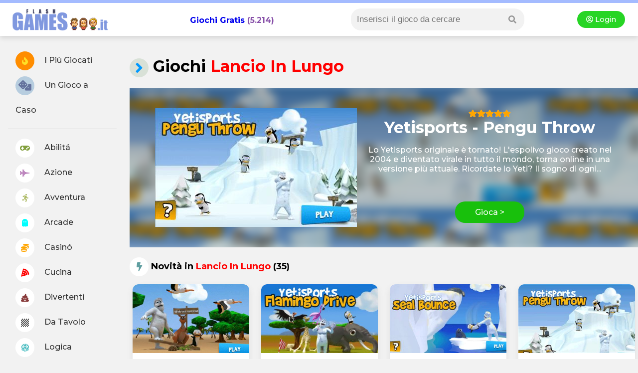

--- FILE ---
content_type: text/html
request_url: https://www.flashgames.it/giochi/lancio%20in%20lungo
body_size: 9896
content:
<!DOCTYPE html>
<html xmlns="http://www.w3.org/1999/xhtml" lang="it">
	<head>
        <title>Giochi  lancio in lungo - Flashgames.it </title>
        <meta http-equiv="Content-Type" content="text/html; charset=iso-8859-1">
		<meta http-equiv="Content-Security-Policy" content="upgrade-insecure-requests">
        <meta name="viewport" content="width=device-width, initial-scale=1">
            <meta name="description" content="Giochi  lancio in lungo su Flashgames.it. I migliori giochi gratis di lancio in lungo ti aspettano, con oltre 35 giochi da giocare online, senza registrazione.">

<link rel="canonical" href="https://www.flashgames.it/giochi/lancio_in_lungo"/>

<meta property="og:site_name" content="Flashgames.it, giochi  lancio in lungo"/> 
<meta property="og:image" content="https://www.flashgames.it/giochi/sport/yetisports.pengu.throw/yetisports.pengu.throw.jpg"/>
            
<meta name="robots" content="all">
						
<!--header -->
<!--<script type="text/javascript" async src='https://ads.talkscreativity.com/assets/publisher/flashgames/init.js' charset='utf-8'></script>-->

<style>
    #T_1, #D_1 { display: none; }
</style>


<!-- connect to domain of font files -->
<link rel="preconnect" href="https://fonts.gstatic.com" crossorigin>

<!-- optionally increase loading priority -->
<link rel="preload" as="style" href="https://fonts.googleapis.com/css2?family=Montserrat:wght@300;500;700;900&display=swap">

<!-- async CSS -->
<link rel="stylesheet" media="print" onload="this.onload=null;this.removeAttribute('media');" href="https://fonts.googleapis.com/css2?family=Montserrat:wght@300;500;700;900&display=swap">

<!-- no-JS fallback -->
<noscript>
    <link rel="stylesheet" href="https://fonts.googleapis.com/css2?family=Montserrat:wght@300;500;700;900&display=swap">
</noscript>

<!-- font awesome -->
<link rel="stylesheet" href="https://use.fontawesome.com/releases/v5.8.1/css/all.css" integrity="sha384-50oBUHEmvpQ+1lW4y57PTFmhCaXp0ML5d60M1M7uH2+nqUivzIebhndOJK28anvf" crossorigin="anonymous">

<script src="https://cdnjs.cloudflare.com/ajax/libs/jquery/3.5.1/jquery.min.js" integrity="sha512-bLT0Qm9VnAYZDflyKcBaQ2gg0hSYNQrJ8RilYldYQ1FxQYoCLtUjuuRuZo+fjqhx/qtq/1itJ0C2ejDxltZVFg==" crossorigin="anonymous"></script>

<link rel="stylesheet" href="https://unpkg.com/swiper/swiper-bundle.min.css">
<script defer src="https://unpkg.com/swiper/swiper-bundle.min.js"></script>

<link rel="stylesheet" href="/@style.css?1769871135">
</head>

<body>

<!--header -->
<div id="header2020">
	<div style="background-color:#a4bbff; height:6px; flex: 0 1 100%;"></div>

    <div><i class="fa fa-bars showmenu nodesktop"></i></div>

	<div class="logo"><a title="Giochi Online - Flashgames.it" href="https://www.flashgames.it"><img alt="Flashgames.it - Giochi Online" src="https://web2.flashgames.it/img/logo.png" /></a></div>

    <h2 class="header_giochionline"><a style="text-decoration:none;" href="https://www.flashgames.it">Giochi Gratis</a> (5.214)</h2>

    <div class="searchbox">

    <i class="fa fa-search searchicon" aria-hidden="true"></i>

      	<div class="search">
            
<link rel="stylesheet" href="/js/autocomplete/dist/easy-autocomplete.min.css" />
<!--<script type="text/javascript" src="//ajax.googleapis.com/ajax/libs/jquery/1.4.2/jquery.min.js"></script>-->
<script type="text/javascript" src="/js/autocomplete/dist/jquery.easy-autocomplete.min.js"></script>

<style>

/* .container { margin:0px; padding:0px; width:auto; float:left; width:270px; margin-left:62px; display:inline; margin-top: -22px;  } */
#categories-basic { width:100%; border:none; padding:2px; border:0px; -webkit-appearance: none; box-shadow: inset 0px 0px 0px 0px red; }

input:focus { 
    outline: none !important;
    border:1px solid red;
    box-shadow: 0 0 10px #719ECE;
}

/* blocco dei risultati della ricerca */
.easy-autocomplete-container { width:150%; margin-left:-30px; margin-top:6px; box-shadow: 0px 3px 15px #888888; z-index:9999999; background-color:#fff; border-radius:12px; }
div.header-container p { margin:0px; }

.easy-autocomplete-container ul .eac-category { padding:10px 0px; font-style:normal; }
.easy-autocomplete-container ul .eac-category:first-of-type {  padding-top:0; }
.easy-autocomplete-container ul li { border-bottom:1px dotted #00FFFF; }

/* title dei gruppi */
div.header-container { background-color: #46bcfe; color: #fff; text-transform:uppercase; height:20px;line-height:20px;clear:both;overflow:hidden; font-size:12px; padding:4px 12px; margin-bottom:-8px; }

div.header-container p.left-align { float:left; font-weight:bold; }
.showall a { color: #F5C5FC; float:right; text-transform:lowercase; font-size:12px; }
.easy-autocomplete-container ul li div { word-break:normal; }

#no-results { padding:3px 10px; font-style:italic;box-shadow: 0px 3px 15px #888888; z-index:9999999; background-color:#fff;}

</style>
<div class="container">
<form method="GET" action="/ricerca.php">
<input class="motore_input suggest" id="categories-basic" name="giochi" />
</form>
</div>

<script>
jQuery( document ).ready(function( $ ) {
var click = 0; //tracciando il click evito che mi richiami la funzione onHide anche quando seleziona un risultato dalla lista.
var no_results = '<div id="no-results">Non ci sono risultati</div>';
var text_holder = null;

var options = {
	
  url: function(phrase) {
    return "/js/autocomplete/query_sparse.php";
  },
placeholder: "Inserisci il gioco da cercare",
  	getValue: 'riga1',
	categories: [

    {
        listLocation: "gruppi",
        maxNumberOfElements: 10,
        header: "<div class='header-container' style='background-color:orange;'><p class='left-align'>Categorie</p><p class='showall'><a id='ab-link' style='color:#fff' href=''>Mostra tutti >></a></p></div>"
    },

	{
        listLocation: "giochi",
        maxNumberOfElements: 10,
        header: "<div class='header-container'><p class='left-align'>Giochi</p><p class='showall'><a id='an-link' href=''>Mostra tutti >></a></p></div>"
    }

    ],
    list: {
    	onShowListEvent: function() {
			var res = encodeURIComponent($("#categories-basic").val());
			$('#an-link').attr('href','/listato.php?src='+res);
			// $('#re-link').attr('href','/racconti-erotici/search.php?racconti='+res);
		},
		onLoadEvent:function() {
			console.log('carica');
			text_holder = $("#categories-basic").val();
			if($("#categories-basic").length > 0) {
			if($("#no-results").length > 0) {
				$("#no-results").remove();
				//ga('send', 'event', 'Ricerca', 'Trovato', $("#categories-basic").val());
				}
			}
			if($("#categories-basic").length == 0) {
			if($("#no-results").length <= 0) {
				$("#categories-basic").after(no_results);
					//ga('send', 'event', 'Ricerca', 'Non Trovato', text_holder);
				}
			} 
		},
		onClickEvent: function() {
			//ga('send', 'event', 'Ricerca', 'Trovato', text_holder);
			
		},
		/*onHideListEvent: function() {
			
			if(click == 0) {
				if($("#categories-basic").getItems().length > 0) {
					ga('send', 'event', 'Ricerca', 'non trovato', $("#categories-basic").val());
				}
			}			
		},*/
        maxNumberOfElements: 20
    },
  ajaxSettings: {
    dataType: "json",
    method: "GET",
    data: {
      dataType: "json"
    }
  },
  minCharNumber: 4,
  template: {
		type: "custom",
		method: function(value, item) {
			var vip = '';
			var addriga2 = '';
			if(item.vip && item.vip > 0) {
				vip = '<img src="https://img.annunci69.it/img/vip_badge.png" style="padding-left:3px;" width="20"/>';
			}
			if(item.nomeforum) { //per i forum aggiunge nome forum
				addriga2 = ' risposte | Pubblicato in '+item.nomeforum;
			}
			if(item.riga21) { //per gli Annunci aggiunge la regione
				addriga2 = ', '+item.riga21;
			}
			return "<a class='titolo_celeste_elenco' href='"+item.link+"'><div style='display:inline-block;padding-right:10px; vertical-align:top;position:relative;'><div style='width:50px; height:50px; background-color:#fff; background-image:url(" + item.img + "); background-size:cover; background-position:center center; background-repeat:none; float:left; margin-left:-5px;'></div></div><div style='display:inline-block;width:80%;position:relative;'>"+ value + vip + "<br><span style='font-size:12px;color:#999;'>"+item.riga2+ addriga2 +"</span></div></a>";
		}
	},
  preparePostData: function(data) {
    data.q = encodeURIComponent($("#categories-basic").val());
    return data;
  },
  requestDelay: 400
  
}; 
$("#categories-basic").easyAutocomplete(options);
//$j('#categories-basic').removeAttr('style');
});
</script>        </div>
    </div>

    <div class="login nomobile dropdown">
    	<a href="/accedi.php"><i class="far fa-user-circle"></i> Login </a>    </div>
</div>
<div id="container">

<!--menu left -->
<script>
$(document).ready(function() {
	$(".showmenu").click(function(){
	  $("#menu-left").slideToggle('fast');
	});
	$(".searchicon").click(function(){
	  $(".search").fadeToggle('fast');
	});
});
</script>


<div id="menu-left">

<div class="login onlymobile dropdown">
    	<a href="/accedi.php"><i class="far fa-user-circle"></i> Accedi </a>    </div>

    <ul>
    <li><a href="//www.flashgames.it/top100"><i style="color:#ffe025; background: #ff8d00;" class="fas fa-fire"></i> I Più Giocati</a></li>
    <li><a href="//www.flashgames.it/ricerca.php?rand"><i style="color:#65729d; background: #b7cddf; font-size: 21px;" class="fas fa-dice"></i> Un Gioco a Caso</a></li>
    <li style="border-bottom:1px solid #CCC; margin: 12px 0px;"></li>
<li><a  href="//www.flashgames.it/giochi-online/giochi-abilita.html"><i style="color: #829f3c;" class="fas fa-gamepad"></i> Abilitá</a></li>

<li><a  href="//www.flashgames.it/giochi-online/giochi-azione.html"><i style="color: #bd86be;" class="fas fa-fighter-jet"></i> Azione</a></li>

<li><a  href="//www.flashgames.it/giochi-online/giochi-avventura.html"><i style="color: #adba65;" class="fas fa-running"></i> Avventura</a></li>

<li><a href="//www.flashgames.it/giochi-flash/arcade.html"><i style="color: #00ffff;" class="fas fa-ghost"></i> Arcade</a></li>

<li><a  href="//www.flashgames.it/giochi-online/casino-online.html"><i style="color: orange;" class="fas fa-coins"></i> Casinó</a></li>

<li><a href="//www.flashgames.it/giochi-flash/cucina.html"><i style="color: red;" class="fas fa-pizza-slice"></i> Cucina</a></li>

<li><a  href="//www.flashgames.it/giochi-online/giochi-divertenti.html"><i style="color: #883b3b;" class="fas fa-poo"></i> Divertenti</a></li>

<li><a  href="//www.flashgames.it/giochi-online/giochi-datavolo.html"><i class="fas fa-chess-board"></i> Da Tavolo</a></li>

<li><a  href="//www.flashgames.it/giochi-online/giochi-logica.html"><i style="color: #4ebec2;" class="fas fa-dice-d20"></i> Logica</a></li>

<li><a  href="//www.flashgames.it/giochi-online/giochi-puzzle.html"><i style="color: #69c468;" class="fas fa-puzzle-piece"></i> Puzzle</a></li>

<li><a  href="//www.flashgames.it/giochi-online/giochi-ragazze.html"><i style="color: #d2d21a;" class="fas fa-gem"></i> Ragazze</a></li>

<li><a  href="//www.flashgames.it/giochi-online/giochi-sportivi.html"><i style="color: #539fe1;" class="fas fa-tshirt"></i> Sport</a></li>

</ul>
</div>
    
<div id="mainpage">
	
<h1><i style="color: #09F;" class="fas fa-angle-right circle_icon"></i> Giochi   <span style="color:red;">lancio in lungo</span> </h1>

<div class="nodesktop" id="T"></div> <!-- talksmedia masthead -->

			
<div id="NEW">
						           
   <div class="newtopgame">
   
     <div class="newtop_bg" style="background:linear-gradient(           rgba(0, 0, 0, 0.31),            rgba(0, 0, 0, 0.2)         ), url('//web2.flashgames.it/giochi/sport/yetisports.pengu.throw/yetisports.pengu.throw.jpg');"></div>
    
    <div class="newtop_front">
    <a title="Gioca gratis a Yetisports - Pengu Throw" href="/yetisports.pengu.throw.html"><img alt="Yetisports - Pengu Throw" style="float:left; margin-right:20px;"  src="//web2.flashgames.it/giochi/sport/yetisports.pengu.throw/yetisports.pengu.throw.jpg" width="405" height="238">
    
    <div class="rating-box nodesktop" style="font-size:15px;">
        <div class="rating" style="width:100%;"></div>
    </div>
    
    <h2>Yetisports - Pengu Throw</h2></a>
    <p>Lo Yetisports originale è tornato!
L'espolivo gioco creato nel 2004 e diventato virale in tutto il mondo, torna online in una versione più attuale.
Ricordate lo Yeti? Il sogno di ogni...</p>
    <a class="btn_round" style="background-color:#18c00c;" href="/yetisports.pengu.throw.html">Gioca ></a>
    </div>

  </div>
						
</div>


<!-- ultimi -->			
<div id="LATEST" style="margin-top:20px;">
						
            <h2><i style="background:#fff; color:cadetblue;" class="fas fa-bolt circle_icon"></i> Novità in <span style="color:red; text-transform:capitalize;">lancio in lungo</span> (35)</h2>

<div class="boxshadow" style="margin: 6px; padding: 12px;" id="T_1"></div> <!-- talksmedia -->

<div class="latest_grid">

<div class="nomobile boxshadow" style="grid-row: 3 / 5; grid-column: 3 / 5;" id="D_1"></div> <!-- talksmedia dx -->
           
 
             
   <div class="latest_box boxshadow">
<a href="/yetisports.albatross.overload.html"><img style="width:100%; height:auto;" data-src="//web2.flashgames.it/giochi/abilita/yetisports.albatross.overload/yetisports.albatross.overload.jpg" title="Gioca a Yetisports Albatross Overload" border="0" class="lazy"></a>

<div class="l_text">
<a href="/yetisports.albatross.overload.html"><h3>Yetisports Albatross Overload</h3></a>

<div class="rating-box" style="font-size:12px;">
	<div class="rating" style="width:77.569444444444%;"></div>
</div>

<span style="text-transform: capitalize; display:none;"> <a style="font-size:12px; color: #693;" href="/giochi-online/giochi-abilita.html">abilità</a></span>

<a href="/yetisports.albatross.overload.html"><p>Chi lo ha detto che uno yeti non si possa divertire? In questo gioco avrete prova dell'esatto...</p></a>
    
<span style="color:#999; font-size:12px;"><i class="fas fa-gamepad"></i> 25.149</span>  
    
</div>
</div>

 
             
   <div class="latest_box boxshadow">
<a href="/yetisports.flamingo.drive.html"><img style="width:100%; height:auto;" data-src="//web2.flashgames.it/giochi/abilita/yetisports.flamingo.drive/yetisports.flamingo.drive.jpg" title="Gioca a Yetisports - Flamingo Drive" border="0" class="lazy"></a>

<div class="l_text">
<a href="/yetisports.flamingo.drive.html"><h3>Yetisports - Flamingo Drive</h3></a>

<div class="rating-box" style="font-size:12px;">
	<div class="rating" style="width:75%;"></div>
</div>

<span style="text-transform: capitalize; display:none;"> <a style="font-size:12px; color: #693;" href="/giochi-online/giochi-abilita.html">abilità</a></span>

<a href="/yetisports.flamingo.drive.html"><p>Al temibile mostro delle nevi piace divertirsi un mondo e questa volta ha deciso di cimentarsi con...</p></a>
    
<span style="color:#999; font-size:12px;"><i class="fas fa-gamepad"></i> 25.915</span>  
    
</div>
</div>

 
             
   <div class="latest_box boxshadow">
<a href="/yetisports.seal.bounce.html"><img style="width:100%; height:auto;" data-src="//web2.flashgames.it/giochi/abilita/yetisports.seal.bounce/yetisports.seal.bounce.jpg" title="Gioca a Il Salto delle Foche - Yetisports Seal Bounce" border="0" class="lazy"></a>

<div class="l_text">
<a href="/yetisports.seal.bounce.html"><h3>Il Salto delle Foche - Yetisports Seal Bounce</h3></a>

<div class="rating-box" style="font-size:12px;">
	<div class="rating" style="width:76.589147286822%;"></div>
</div>

<span style="text-transform: capitalize; display:none;"> <a style="font-size:12px; color: #693;" href="/giochi-online/giochi-abilita.html">abilità</a></span>

<a href="/yetisports.seal.bounce.html"><p>Il nostro simpatico Yeti ha deciso di lanciare il più in alto possibile i suoi amici pinguini:...</p></a>
    
<span style="color:#999; font-size:12px;"><i class="fas fa-gamepad"></i> 24.837</span>  
    
</div>
</div>

 
             
   <div class="latest_box boxshadow">
<a href="/yetisports.pengu.throw.html"><img style="width:100%; height:auto;" data-src="//web2.flashgames.it/giochi/abilita/yetisports.pengu.throw/yetisports.pengu.throw.jpg" title="Gioca a Yetisports - Pengu Throw" border="0" class="lazy"></a>

<div class="l_text">
<a href="/yetisports.pengu.throw.html"><h3>Yetisports - Pengu Throw</h3></a>

<div class="rating-box" style="font-size:12px;">
	<div class="rating" style="width:83.4%;"></div>
</div>

<span style="text-transform: capitalize; display:none;"> <a style="font-size:12px; color: #693;" href="/giochi-online/giochi-abilita.html">abilità</a></span>

<a href="/yetisports.pengu.throw.html"><p>Scatenate il vostro lato perfido, in questo simpatico, anche se un pizzico crudele, gioco!
Per...</p></a>
    
<span style="color:#999; font-size:12px;"><i class="fas fa-gamepad"></i> 47.508</span>  
    
</div>
</div>

 
             
   <div class="latest_box boxshadow">
<a href="/sleigh.shot.html"><img style="width:100%; height:auto;" data-src="//web2.flashgames.it/giochi/abilita/sleigh.shot/sleigh.shot.jpg" title="Gioca a Sleigh Shot" border="0" class="lazy"></a>

<div class="l_text">
<a href="/sleigh.shot.html"><h3>Sleigh Shot</h3></a>

<div class="rating-box" style="font-size:12px;">
	<div class="rating" style="width:85%;"></div>
</div>

<span style="text-transform: capitalize; display:none;"> <a style="font-size:12px; color: #693;" href="/giochi-online/giochi-abilita.html">abilità</a></span>

<a href="/sleigh.shot.html"><p>Come ogni Natale, nei panni di Babbo Natale, dovete partecipare alla gara di slitta invernale e,...</p></a>
    
<span style="color:#999; font-size:12px;"><i class="fas fa-gamepad"></i> 19.760</span>  
    
</div>
</div>

 
             
   <div class="latest_box boxshadow">
<a href="/scrumpfy.beans.cookies.galaxy.html"><img style="width:100%; height:auto;" data-src="//web2.flashgames.it/giochi/abilita/scrumpfy.beans.cookies.galaxy/scrumpfy.beans.cookies.galaxy.jpg" title="Gioca a Scrumpfy Beans Cookies Galaxy" border="0" class="lazy"></a>

<div class="l_text">
<a href="/scrumpfy.beans.cookies.galaxy.html"><h3>Scrumpfy Beans Cookies Galaxy</h3></a>

<div class="rating-box" style="font-size:12px;">
	<div class="rating" style="width:44%;"></div>
</div>

<span style="text-transform: capitalize; display:none;"> <a style="font-size:12px; color: #693;" href="/giochi-online/giochi-abilita.html">abilità</a></span>

<a href="/scrumpfy.beans.cookies.galaxy.html"><p>Il cane matto Scrumpfy ama i biscotti ed è pronto a liberare i propri gas intestinali per arrivare...</p></a>
    
<span style="color:#999; font-size:12px;"><i class="fas fa-gamepad"></i> 7.975</span>  
    
</div>
</div>

 
             
   <div class="latest_box boxshadow">
<a href="/burrito.bison.libre.html"><img style="width:100%; height:auto;" data-src="//web2.flashgames.it/giochi/abilita/burrito.bison.libre/burrito.bison.libre.jpg" title="Gioca a Burrito Bison - Launcha Libre" border="0" class="lazy"></a>

<div class="l_text">
<a href="/burrito.bison.libre.html"><h3>Burrito Bison - Launcha Libre</h3></a>

<div class="rating-box" style="font-size:12px;">
	<div class="rating" style="width:84.333333333333%;"></div>
</div>

<span style="text-transform: capitalize; display:none;"> <a style="font-size:12px; color: #693;" href="/giochi-online/giochi-abilita.html">abilità</a></span>

<a href="/burrito.bison.libre.html"><p>Indossate di nuovo la maschera di Burrito Buson e tornate sul ring del wrestling messicano con i...</p></a>
    
<span style="color:#999; font-size:12px;"><i class="fas fa-gamepad"></i> 25.434</span>  
    
</div>
</div>

 
             
   <div class="latest_box boxshadow">
<a href="/rox.fling.html"><img style="width:100%; height:auto;" data-src="//web2.flashgames.it/giochi/abilita/rox.fling/rox.fling.jpg" title="Gioca a Rox Fling" border="0" class="lazy"></a>

<div class="l_text">
<a href="/rox.fling.html"><h3>Rox Fling</h3></a>

<div class="rating-box" style="font-size:12px;">
	<div class="rating" style="width:64%;"></div>
</div>

<span style="text-transform: capitalize; display:none;"> <a style="font-size:12px; color: #693;" href="/giochi-online/giochi-abilita.html">abilità</a></span>

<a href="/rox.fling.html"><p>I dinosauri hanno rubato tutti i regali a Babbo Natale che si è schiantato con la slitta!
Il...</p></a>
    
<span style="color:#999; font-size:12px;"><i class="fas fa-gamepad"></i> 27.203</span>  
    
</div>
</div>

 
             
   <div class="latest_box boxshadow">
<a href="/jump.the.shark.html"><img style="width:100%; height:auto;" data-src="//web2.flashgames.it/giochi/abilita/jump.the.shark/jump.the.shark.jpg" title="Gioca a Jump the Shark" border="0" class="lazy"></a>

<div class="l_text">
<a href="/jump.the.shark.html"><h3>Jump the Shark</h3></a>

<div class="rating-box" style="font-size:12px;">
	<div class="rating" style="width:72.5%;"></div>
</div>

<span style="text-transform: capitalize; display:none;"> <a style="font-size:12px; color: #693;" href="/giochi-online/giochi-abilita.html">abilità</a></span>

<a href="/jump.the.shark.html"><p>Jack, Crash, Milo e Phineas & Ferb vi aspettano per un’avventura incredibile con Jump The Shark:...</p></a>
    
<span style="color:#999; font-size:12px;"><i class="fas fa-gamepad"></i> 23.683</span>  
    
</div>
</div>

 
             
   <div class="latest_box boxshadow">
<a href="/sushi.catapult.html"><img style="width:100%; height:auto;" data-src="//web2.flashgames.it/giochi/abilita/sushi.catapult/sushi.catapult.jpg" title="Gioca a Sushi Catapult" border="0" class="lazy"></a>

<div class="l_text">
<a href="/sushi.catapult.html"><h3>Sushi Catapult</h3></a>

<div class="rating-box" style="font-size:12px;">
	<div class="rating" style="width:78.181818181818%;"></div>
</div>

<span style="text-transform: capitalize; display:none;"> <a style="font-size:12px; color: #693;" href="/giochi-online/giochi-abilita.html">abilità</a></span>

<a href="/sushi.catapult.html"><p>A Sashimi Gardens, 20 km fuori Tokyo, c’è in palio un premio molto speciale: sushi a vita per chi...</p></a>
    
<span style="color:#999; font-size:12px;"><i class="fas fa-gamepad"></i> 34.075</span>  
    
</div>
</div>

 
             
   <div class="latest_box boxshadow">
<a href="/go.go.goblin2.html"><img style="width:100%; height:auto;" data-src="//web2.flashgames.it/giochi/abilita/go.go.goblin2/go.go.goblin2.jpg" title="Gioca a Go Go Goblin 2" border="0" class="lazy"></a>

<div class="l_text">
<a href="/go.go.goblin2.html"><h3>Go Go Goblin 2</h3></a>

<div class="rating-box" style="font-size:12px;">
	<div class="rating" style="width:81.538461538462%;"></div>
</div>

<span style="text-transform: capitalize; display:none;"> <a style="font-size:12px; color: #693;" href="/giochi-online/giochi-abilita.html">abilità</a></span>

<a href="/go.go.goblin2.html"><p>I goblin sono di nuovo in giro, in cerca di tanto oro.
Aiutateli a lanciarli il più lontano...</p></a>
    
<span style="color:#999; font-size:12px;"><i class="fas fa-gamepad"></i> 34.434</span>  
    
</div>
</div>

 
             
   <div class="latest_box boxshadow">
<a href="/mad.burger2.html"><img style="width:100%; height:auto;" data-src="//web2.flashgames.it/giochi/abilita/mad.burger2/mad.burger2.jpg" title="Gioca a Mad Burger 2" border="0" class="lazy"></a>

<div class="l_text">
<a href="/mad.burger2.html"><h3>Mad Burger 2</h3></a>

<div class="rating-box" style="font-size:12px;">
	<div class="rating" style="width:87.5%;"></div>
</div>

<span style="text-transform: capitalize; display:none;"> <a style="font-size:12px; color: #693;" href="/giochi-online/giochi-abilita.html">abilità</a></span>

<a href="/mad.burger2.html"><p>Mad Burger è il venditore ambulante di panini più pazzo della città! Saltate la carne alla piastra...</p></a>
    
<span style="color:#999; font-size:12px;"><i class="fas fa-gamepad"></i> 37.135</span>  
    
</div>
</div>

 
             
   <div class="latest_box boxshadow">
<a href="/slush.invaders.game.html"><img style="width:100%; height:auto;" data-src="//web2.flashgames.it/giochi/azione/slush.invaders.game/slush.invaders.game.jpg" title="Gioca a Slush Invaders Game" border="0" class="lazy"></a>

<div class="l_text">
<a href="/slush.invaders.game.html"><h3>Slush Invaders Game</h3></a>

<div class="rating-box" style="font-size:12px;">
	<div class="rating" style="width:90.37037037037%;"></div>
</div>

<span style="text-transform: capitalize; display:none;"> <a style="font-size:12px; color: #693;" href="/giochi-online/giochi-azione.html">azione</a></span>

<a href="/slush.invaders.game.html"><p>Un gioco di lanci innovativo ispirato a Slush Invaders: gli stickmen blu sono i vostri nemici e il...</p></a>
    
<span style="color:#999; font-size:12px;"><i class="fas fa-gamepad"></i> 51.735</span>  
    
</div>
</div>

 
             
   <div class="latest_box boxshadow">
<a href="/titan.lunch.retaliation.html"><img style="width:100%; height:auto;" data-src="//web2.flashgames.it/giochi/azione/titan.lunch.retaliation/titan.lunch.retaliation.jpg" title="Gioca a Titan Lunch Retaliation" border="0" class="lazy"></a>

<div class="l_text">
<a href="/titan.lunch.retaliation.html"><h3>Titan Lunch Retaliation</h3></a>

<div class="rating-box" style="font-size:12px;">
	<div class="rating" style="width:93.846153846154%;"></div>
</div>

<span style="text-transform: capitalize; display:none;"> <a style="font-size:12px; color: #693;" href="/giochi-online/giochi-azione.html">azione</a></span>

<a href="/titan.lunch.retaliation.html"><p>Si dice in giro che l'unica cosa che sanno fare i titani è uccidere e mangiare. Così quando uno di...</p></a>
    
<span style="color:#999; font-size:12px;"><i class="fas fa-gamepad"></i> 71.418</span>  
    
</div>
</div>

 
             
   <div class="latest_box boxshadow">
<a href="/bobby.moto.jumping.html"><img style="width:100%; height:auto;" data-src="//web2.flashgames.it/giochi/abilita/bobby.moto.jumping/bobby.moto.jumping.jpg" title="Gioca a Bobby Nutcase - Moto Jumping" border="0" class="lazy"></a>

<div class="l_text">
<a href="/bobby.moto.jumping.html"><h3>Bobby Nutcase - Moto Jumping</h3></a>

<div class="rating-box" style="font-size:12px;">
	<div class="rating" style="width:84.615384615385%;"></div>
</div>

<span style="text-transform: capitalize; display:none;"> <a style="font-size:12px; color: #693;" href="/giochi-online/giochi-abilita.html">abilità</a></span>

<a href="/bobby.moto.jumping.html"><p>Tanti muscoli e poco cervello: ma il cuore di Bobby Nutcase batte forte per una ragazza. Ah,...</p></a>
    
<span style="color:#999; font-size:12px;"><i class="fas fa-gamepad"></i> 116.524</span>  
    
</div>
</div>

 
             
   <div class="latest_box boxshadow">
<a href="/over.the.border.html"><img style="width:100%; height:auto;" data-src="//web2.flashgames.it/giochi/abilita/over.the.border/over.the.border.jpg" title="Gioca a Oltre il Confine - Over The Border" border="0" class="lazy"></a>

<div class="l_text">
<a href="/over.the.border.html"><h3>Oltre il Confine - Over The Border</h3></a>

<div class="rating-box" style="font-size:12px;">
	<div class="rating" style="width:86.25%;"></div>
</div>

<span style="text-transform: capitalize; display:none;"> <a style="font-size:12px; color: #693;" href="/giochi-online/giochi-abilita.html">abilità</a></span>

<a href="/over.the.border.html"><p>Arriba arriba! Il problema dell'immigrazione clandestina al confine tra Stati Uniti e Messico è...</p></a>
    
<span style="color:#999; font-size:12px;"><i class="fas fa-gamepad"></i> 82.838</span>  
    
</div>
</div>

 
             
   <div class="latest_box boxshadow">
<a href="/liquidskin.mares.html"><img style="width:100%; height:auto;" data-src="//web2.flashgames.it/giochi/humor/liquidskin.mares/liquidskin.mares.jpg" title="Gioca a Liquidskin Mares" border="0" class="lazy"></a>

<div class="l_text">
<a href="/liquidskin.mares.html"><h3>Liquidskin Mares</h3></a>

<div class="rating-box" style="font-size:12px;">
	<div class="rating" style="width:75.232558139535%;"></div>
</div>

<span style="text-transform: capitalize; display:none;"> <a style="font-size:12px; color: #693;" href="/giochi-online/giochi-divertenti.html">humor</a></span>

<a href="/liquidskin.mares.html"><p>Sotto il sole cocente, movimentate la vostra estate in spiaggia con questo divertente...</p></a>
    
<span style="color:#999; font-size:12px;"><i class="fas fa-gamepad"></i> 335.043</span>  
    
</div>
</div>

 
             
   <div class="latest_box boxshadow">
<a href="/dr.fartalot.html"><img style="width:100%; height:auto;" data-src="//web2.flashgames.it/giochi/humor/dr.fartalot/dr.fartalot.jpg" title="Gioca a Il Petomane - Dr. Fartalot" border="0" class="lazy"></a>

<div class="l_text">
<a href="/dr.fartalot.html"><h3>Il Petomane - Dr. Fartalot</h3></a>

<div class="rating-box" style="font-size:12px;">
	<div class="rating" style="width:80.408163265306%;"></div>
</div>

<span style="text-transform: capitalize; display:none;"> <a style="font-size:12px; color: #693;" href="/giochi-online/giochi-divertenti.html">humor</a></span>

<a href="/dr.fartalot.html"><p>Il bizzarro Dottor Fartalot, date le sue flautolenze quotidiane, ha deciso di compiere degli...</p></a>
    
<span style="color:#999; font-size:12px;"><i class="fas fa-gamepad"></i> 205.582</span>  
    
</div>
</div>

 
             
   <div class="latest_box boxshadow">
<a href="/hare.trigger.html"><img style="width:100%; height:auto;" data-src="//web2.flashgames.it/giochi/abilita/hare.trigger/hare.trigger.jpg" title="Gioca a Happy Tree Friends Hare Trigger" border="0" class="lazy"></a>

<div class="l_text">
<a href="/hare.trigger.html"><h3>Happy Tree Friends Hare Trigger</h3></a>

<div class="rating-box" style="font-size:12px;">
	<div class="rating" style="width:85.176470588235%;"></div>
</div>

<span style="text-transform: capitalize; display:none;"> <a style="font-size:12px; color: #693;" href="/giochi-online/giochi-abilita.html">abilità</a></span>

<a href="/hare.trigger.html"><p>Venghino siore e siori! Il prossimo numero dello spettacolo riguarda la lepre-cannone di Happy Tree...</p></a>
    
<span style="color:#999; font-size:12px;"><i class="fas fa-gamepad"></i> 119.455</span>  
    
</div>
</div>

 
             
   <div class="latest_box boxshadow">
<a href="/peppers.frisbee.fun.html"><img style="width:100%; height:auto;" data-src="//web2.flashgames.it/giochi/abilita/peppers.frisbee.fun/peppers.frisbee.fun.jpg" title="Gioca a Pepper's Frisbee Fun" border="0" class="lazy"></a>

<div class="l_text">
<a href="/peppers.frisbee.fun.html"><h3>Pepper's Frisbee Fun</h3></a>

<div class="rating-box" style="font-size:12px;">
	<div class="rating" style="width:71.935483870968%;"></div>
</div>

<span style="text-transform: capitalize; display:none;"> <a style="font-size:12px; color: #693;" href="/giochi-online/giochi-abilita.html">abilità</a></span>

<a href="/peppers.frisbee.fun.html"><p>Ehi, forza, è ora di uscire!
Portate Pepper al parco e divertitevi a lanciargli il frisbee,...</p></a>
    
<span style="color:#999; font-size:12px;"><i class="fas fa-gamepad"></i> 113.364</span>  
    
</div>
</div>

 
             
   <div class="latest_box boxshadow">
<a href="/pirate.launch.html"><img style="width:100%; height:auto;" data-src="//web2.flashgames.it/giochi/abilita/pirate.launch/pirate.launch.jpg" title="Gioca a All'arrembaggio - Pirate Launch" border="0" class="lazy"></a>

<div class="l_text">
<a href="/pirate.launch.html"><h3>All'arrembaggio - Pirate Launch</h3></a>

<div class="rating-box" style="font-size:12px;">
	<div class="rating" style="width:81.153846153846%;"></div>
</div>

<span style="text-transform: capitalize; display:none;"> <a style="font-size:12px; color: #693;" href="/giochi-online/giochi-abilita.html">abilità</a></span>

<a href="/pirate.launch.html"><p>State scrutando in mare, vedete una grande X rossa su un'isola lontana. Tesoro!!!
Ma attenzione le...</p></a>
    
<span style="color:#999; font-size:12px;"><i class="fas fa-gamepad"></i> 114.333</span>  
    
</div>
</div>

 
             
   <div class="latest_box boxshadow">
<a href="/flugtag.tournament.html"><img style="width:100%; height:auto;" data-src="//web2.flashgames.it/giochi/azione/flugtag.tournament/flugtag.tournament.jpg" title="Gioca a Il Volo - Flugtag Tournament" border="0" class="lazy"></a>

<div class="l_text">
<a href="/flugtag.tournament.html"><h3>Il Volo - Flugtag Tournament</h3></a>

<div class="rating-box" style="font-size:12px;">
	<div class="rating" style="width:74.285714285714%;"></div>
</div>

<span style="text-transform: capitalize; display:none;"> <a style="font-size:12px; color: #693;" href="/giochi-online/giochi-azione.html">azione</a></span>

<a href="/flugtag.tournament.html"><p>Questo gioco vi mette le ali! Flugtag, letteralmente 'giorno del volo' in tedesco, offre a tutti...</p></a>
    
<span style="color:#999; font-size:12px;"><i class="fas fa-gamepad"></i> 140.788</span>  
    
</div>
</div>

 
             
   <div class="latest_box boxshadow">
<a href="/shopping.cart.hero.html"><img style="width:100%; height:auto;" data-src="//web2.flashgames.it/giochi/abilita/shopping.cart.hero/shopping.cart.hero.jpg" title="Gioca a Shopping Cart Hero" border="0" class="lazy"></a>

<div class="l_text">
<a href="/shopping.cart.hero.html"><h3>Shopping Cart Hero</h3></a>

<div class="rating-box" style="font-size:12px;">
	<div class="rating" style="width:90.792079207921%;"></div>
</div>

<span style="text-transform: capitalize; display:none;"> <a style="font-size:12px; color: #693;" href="/giochi-online/giochi-abilita.html">abilità</a></span>

<a href="/shopping.cart.hero.html"><p>Chi di voi non ha mai provato l'ebbrezza della corsa su un carrello al supermercato?
Tutti, prima...</p></a>
    
<span style="color:#999; font-size:12px;"><i class="fas fa-gamepad"></i> 299.469</span>  
    
</div>
</div>

 
             
   <div class="latest_box boxshadow">
<a href="/wedgie.toss2.html"><img style="width:100%; height:auto;" data-src="//web2.flashgames.it/giochi/humor/wedgie.toss2/wedgie.toss2.jpg" title="Gioca a Wedgie Toss 2" border="0" class="lazy"></a>

<div class="l_text">
<a href="/wedgie.toss2.html"><h3>Wedgie Toss 2</h3></a>

<div class="rating-box" style="font-size:12px;">
	<div class="rating" style="width:85.522388059701%;"></div>
</div>

<span style="text-transform: capitalize; display:none;"> <a style="font-size:12px; color: #693;" href="/giochi-online/giochi-divertenti.html">humor</a></span>

<a href="/wedgie.toss2.html"><p>Un divertente gioco d'abilità (e un po' di fortuna) in cui, tirandolo per le mutande, dovrete...</p></a>
    
<span style="color:#999; font-size:12px;"><i class="fas fa-gamepad"></i> 596.373</span>  
    
</div>
</div>

 
             
   <div class="latest_box boxshadow">
<a href="/polar.boar.html"><img style="width:100%; height:auto;" data-src="//web2.flashgames.it/giochi/abilita/polar.boar/polar.boar.jpg" title="Gioca a Polar Boar" border="0" class="lazy"></a>

<div class="l_text">
<a href="/polar.boar.html"><h3>Polar Boar</h3></a>

<div class="rating-box" style="font-size:12px;">
	<div class="rating" style="width:68.717948717949%;"></div>
</div>

<span style="text-transform: capitalize; display:none;"> <a style="font-size:12px; color: #693;" href="/giochi-online/giochi-abilita.html">abilità</a></span>

<a href="/polar.boar.html"><p>Direttamente dall'era glaciale, divertitevi a lanciare un povero cinghiale da una rampa innevata,...</p></a>
    
<span style="color:#999; font-size:12px;"><i class="fas fa-gamepad"></i> 284.815</span>  
    
</div>
</div>

 
             
   <div class="latest_box boxshadow">
<a href="/sextreme.catapult.html"><img style="width:100%; height:auto;" data-src="//web2.flashgames.it/giochi/abilita/sextreme.catapult/sextreme.catapult.jpg" title="Gioca a Sextreme Catapult" border="0" class="lazy"></a>

<div class="l_text">
<a href="/sextreme.catapult.html"><h3>Sextreme Catapult</h3></a>

<div class="rating-box" style="font-size:12px;">
	<div class="rating" style="width:73.157894736842%;"></div>
</div>

<span style="text-transform: capitalize; display:none;"> <a style="font-size:12px; color: #693;" href="/giochi-online/giochi-abilita.html">abilità</a></span>

<a href="/sextreme.catapult.html"><p>Una bella giacca, un paio di mutandine sofisticate, un reggiseno, un comodo water e molti altri,...</p></a>
    
<span style="color:#999; font-size:12px;"><i class="fas fa-gamepad"></i> 522.546</span>  
    
</div>
</div>

 
             
   <div class="latest_box boxshadow">
<a href="/rat.shot.html"><img style="width:100%; height:auto;" data-src="//web2.flashgames.it/giochi/abilita/rat.shot/rat.shot.jpg" title="Gioca a Rat Shot - Il Lancio del Topo" border="0" class="lazy"></a>

<div class="l_text">
<a href="/rat.shot.html"><h3>Rat Shot - Il Lancio del Topo</h3></a>

<div class="rating-box" style="font-size:12px;">
	<div class="rating" style="width:75.625%;"></div>
</div>

<span style="text-transform: capitalize; display:none;"> <a style="font-size:12px; color: #693;" href="/giochi-online/giochi-abilita.html">abilità</a></span>

<a href="/rat.shot.html"><p>Ecco un divertentissimo gioco di lancio del topo!
Impugnate per bene il vostro martello e colpite...</p></a>
    
<span style="color:#999; font-size:12px;"><i class="fas fa-gamepad"></i> 362.938</span>  
    
</div>
</div>

 
             
   <div class="latest_box boxshadow">
<a href="/anchovy.assault.html"><img style="width:100%; height:auto;" data-src="//web2.flashgames.it/giochi/abilita/anchovy.assault/anchovy.assault.jpg" title="Gioca a Spongebob - Anchovy Assault" border="0" class="lazy"></a>

<div class="l_text">
<a href="/anchovy.assault.html"><h3>Spongebob - Anchovy Assault</h3></a>

<div class="rating-box" style="font-size:12px;">
	<div class="rating" style="width:77.080291970803%;"></div>
</div>

<span style="text-transform: capitalize; display:none;"> <a style="font-size:12px; color: #693;" href="/giochi-online/giochi-abilita.html">abilità</a></span>

<a href="/anchovy.assault.html"><p>Scegliete chi, tra Mr Krabs, Spongebob Squarepants e Squidwards Tentacles, manderà il più lontano...</p></a>
    
<span style="color:#999; font-size:12px;"><i class="fas fa-gamepad"></i> 357.196</span>  
    
</div>
</div>


</div>

<div id="pagination">
    <span>&nbsp; 1 &nbsp;</span>        </div>					
</div>

<br>

<!-- talksmedia -->
<div class="boxshadow" style="margin: 6px; padding: 12px;" id="C_1"></div> 

 <!-- blocco blu -->
<div class="lazy" data-loader="ajax" data-src="/include/@giochi-non-finiscono.php"></div>	


<!-- giochi finali -->
<br />

<!-- giochi da scoprire -->
 <h2><i style="color:red;" class="far fa-hand-spock circle_icon"></i> Simili ai  Giochi  lancio in lungo </h2>
 
<br />
 <div id="dascoprire">
 	<ul>
    
<li class="pill"><div style="height: 45px; width: 45px; margin-right: -5px; background:#069; background:#f8f8f8; float:left;"><i style="font-size:1.3em; color:#CCC;" class="fas fa-link"></i></div>
<a title="giochi tiro" href="/giochi/tiro"> tiro </a></li>
<li class="pill"><div style="height: 45px; width: 45px; margin-right: -5px; background:#069; background:#f8f8f8; float:left;"><i style="font-size:1.3em; color:#CCC;" class="fas fa-link"></i></div>
<a title="giochi catapulta" href="/giochi/catapulta"> catapulta </a></li>
<li class="pill"><div style="height: 45px; width: 45px; margin-right: -5px; background:#069; background:#f8f8f8; float:left;"><i style="font-size:1.3em; color:#CCC;" class="fas fa-link"></i></div>
<a title="giochi animali" href="/giochi/animali"> animali </a></li>
<li class="pill"><div style="height: 45px; width: 45px; margin-right: -5px; background:#069; background:#f8f8f8; float:left;"><i style="font-size:1.3em; color:#CCC;" class="fas fa-link"></i></div>
<a title="giochi angry birds" href="/giochi/angry_birds"> angry birds </a></li>
<li class="pill"><div style="height: 45px; width: 45px; margin-right: -5px; background:#069; background:#f8f8f8; float:left;"><i style="font-size:1.3em; color:#CCC;" class="fas fa-link"></i></div>
<a title="giochi cannone" href="/giochi/cannone"> cannone </a></li>
<li class="pill"><div style="height: 45px; width: 45px; margin-right: -5px; background:#069; background:#f8f8f8; float:left;"><i style="font-size:1.3em; color:#CCC;" class="fas fa-link"></i></div>
<a title="giochi yetisport" href="/giochi/yetisport"> yetisport </a></li>
<li class="pill"><div style="height: 45px; width: 45px; margin-right: -5px; background:#069; background:#f8f8f8; float:left;"><i style="font-size:1.3em; color:#CCC;" class="fas fa-link"></i></div>
<a title="giochi invernali" href="/giochi/invernali"> invernali </a></li>
<li class="pill"><div style="height: 45px; width: 45px; margin-right: -5px; background:#069; background:#f8f8f8; float:left;"><i style="font-size:1.3em; color:#CCC;" class="fas fa-link"></i></div>
<a title="giochi politici" href="/giochi/politici"> politici </a></li>
<li class="pill"><div style="height: 45px; width: 45px; margin-right: -5px; background:#069; background:#f8f8f8; float:left;"><i style="font-size:1.3em; color:#CCC;" class="fas fa-link"></i></div>
<a title="giochi lancio pinguino" href="/giochi/lancio_pinguino"> lancio pinguino </a></li>
<li class="pill"><div style="height: 45px; width: 45px; margin-right: -5px; background:#069; background:#f8f8f8; float:left;"><i style="font-size:1.3em; color:#CCC;" class="fas fa-link"></i></div>
<a title="giochi natale" href="/giochi/natale"> natale </a></li>
<li class="pill"><div style="height: 45px; width: 45px; margin-right: -5px; background:#069; background:#f8f8f8; float:left;"><i style="font-size:1.3em; color:#CCC;" class="fas fa-link"></i></div>
<a title="giochi babbo natale" href="/giochi/babbo_natale"> babbo natale </a></li>
<li class="pill"><div style="height: 45px; width: 45px; margin-right: -5px; background:#069; background:#f8f8f8; float:left;"><i style="font-size:1.3em; color:#CCC;" class="fas fa-link"></i></div>
<a title="giochi minigiochi" href="/giochi/minigiochi"> minigiochi </a></li>
<li class="pill"><div style="height: 45px; width: 45px; margin-right: -5px; background:#069; background:#f8f8f8; float:left;"><i style="font-size:1.3em; color:#CCC;" class="fas fa-link"></i></div>
<a title="giochi manichino" href="/giochi/manichino"> manichino </a></li>
<li class="pill"><div style="height: 45px; width: 45px; margin-right: -5px; background:#069; background:#f8f8f8; float:left;"><i style="font-size:1.3em; color:#CCC;" class="fas fa-link"></i></div>
<a title="giochi neve" href="/giochi/neve"> neve </a></li>
<li class="pill"><div style="height: 45px; width: 45px; margin-right: -5px; background:#069; background:#f8f8f8; float:left;"><i style="font-size:1.3em; color:#CCC;" class="fas fa-link"></i></div>
<a title="giochi hamburger" href="/giochi/hamburger"> hamburger </a></li>
<li class="pill"><div style="height: 45px; width: 45px; margin-right: -5px; background:#069; background:#f8f8f8; float:left;"><i style="font-size:1.3em; color:#CCC;" class="fas fa-link"></i></div>
<a title="giochi gabinetto" href="/giochi/gabinetto"> gabinetto </a></li>
<li class="pill"><div style="height: 45px; width: 45px; margin-right: -5px; background:#069; background:#f8f8f8; float:left;"><i style="font-size:1.3em; color:#CCC;" class="fas fa-link"></i></div>
<a title="giochi alieni" href="/giochi/alieni"> alieni </a></li>
<li class="pill"><div style="height: 45px; width: 45px; margin-right: -5px; background:#069; background:#f8f8f8; float:left;"><i style="font-size:1.3em; color:#CCC;" class="fas fa-link"></i></div>
<a title="giochi minigames" href="/giochi/minigames"> minigames </a></li>
<li class="pill"><div style="height: 45px; width: 45px; margin-right: -5px; background:#069; background:#f8f8f8; float:left;"><i style="font-size:1.3em; color:#CCC;" class="fas fa-link"></i></div>
<a title="giochi arena" href="/giochi/arena"> arena </a></li>
<li class="pill"><div style="height: 45px; width: 45px; margin-right: -5px; background:#069; background:#f8f8f8; float:left;"><i style="font-size:1.3em; color:#CCC;" class="fas fa-link"></i></div>
<a title="giochi obama" href="/giochi/obama"> obama </a></li>
<li class="pill"><div style="height: 45px; width: 45px; margin-right: -5px; background:#069; background:#f8f8f8; float:left;"><i style="font-size:1.3em; color:#CCC;" class="fas fa-link"></i></div>
<a title="giochi carrello" href="/giochi/carrello"> carrello </a></li>
        </ul>

 </div>



<section class="wdg_seo_box" style="font-size: 13px; margin: 52px 16px; border-top: 1px solid #d9cece;">
    
    <h2 class="header">Giochi  lancio in lungo </h2>
    <div class="content">
       
        <p></p>
        
                
        <style>
		.numlist {
		   list-style: none;
		   counter-reset: item;
		   padding: 0px;
		 }
		 .numlist li {
		   counter-increment: item;
		   margin-bottom: 5px;
		   padding:6px 0px;
		 }
		 .numlist li:before {
		   margin-right: 10px;
		   content: counter(item);
		   background: lightblue;
		   border-radius: 100%;
		   color: white;
		   width: 1.2em;
		   text-align: center;
		   display: inline-block;
		 }
		 .numlist a { color: #5686ff; font-size: 14px;}
		</style>
        
        <h2>Quali sono i migliori giochi lancio in lungo?</h2>
        Ecco la classifica appena aggiornata dei 5 migliori giochi di questa categoria:
        <ol class="numlist">
			            <li><a href="/bobby.moto.jumping.html">Bobby Nutcase - Moto Jumping</a></li>
                        <li><a href="/yetisports.pengu.throw.html">Yetisports - Pengu Throw</a></li>
                        <li><a href="/mad.burger2.html">Mad Burger 2</a></li>
                        <li><a href="/go.go.goblin2.html">Go Go Goblin 2</a></li>
                        <li><a href="/sushi.catapult.html">Sushi Catapult</a></li>
                    </ol>
                
    </div>
    
</section>
    
</div> <!-- main page end -->
</div>

<footer>
<strong style="color: #586ead;">FLASHGAMES.IT</strong> by <a title="FormatC LTD" rel="noopener" href="https://www.formatcltd.com" target="_blank"><img border="0" alt="FORMATC GROUP LTD" align="absmiddle" src="//web2.flashgames.it/img/logo_formatc.png" width="72" height="14"></a>  2003-2021 TUTTI I DIRITTI RISERVATI 

<div style="float:right;">
<a href="https://www.flashgames.it" title="Giochi gratis online">Giochi Gratis</a> | <a title="Iscriviti" href="/registrazione.php">Iscriviti al sito </a> | <a href="https://www.flashgames.it/help/read.php?idgruppo=17&amp;q=265" class="txt_semplice">Cookies e Utilizzo del Sito</a> | <a href="https://www.flashgames.it/privacy.php" class="txt_semplice">Privacy</a> | <a href="/contatti.php">Scrivici</a>
</div>
</footer>


<!-- lazy -->
<script src="https://cdnjs.cloudflare.com/ajax/libs/jquery.lazy/1.7.11/jquery.lazy.min.js" integrity="sha512-eviLb3jW7+OaVLz5N3B5F0hpluwkLb8wTXHOTy0CyNaZM5IlShxX1nEbODak/C0k9UdsrWjqIBKOFY0ELCCArw==" crossorigin="anonymous"></script>
<script src="https://cdnjs.cloudflare.com/ajax/libs/jquery.lazy/1.7.11/jquery.lazy.plugins.js" integrity="sha512-+/Sdj6uywMdwvcdNCCbb4cSaiLiIz/tHyFr97ex++ynILaxFSW8u+fTMtJaTQza4BeU1RDMpWnh2Tl6XQVAjBA==" crossorigin="anonymous"></script>

	<script>
$(document).ready(function() {
	$(function() {
        $('.lazy').Lazy({
          effect: "fadeIn",
          effectTime: 300,
        });
    });
  });
</script>

<!-- Global site tag (gtag.js) - Google Analytics -->
<script async src="https://www.googletagmanager.com/gtag/js?id=UA-324538-2"></script>
<script>
  window.dataLayer = window.dataLayer || [];
  function gtag(){dataLayer.push(arguments);}
  gtag('js', new Date());

  gtag('config', 'UA-324538-2');
</script>
</body>
</html>